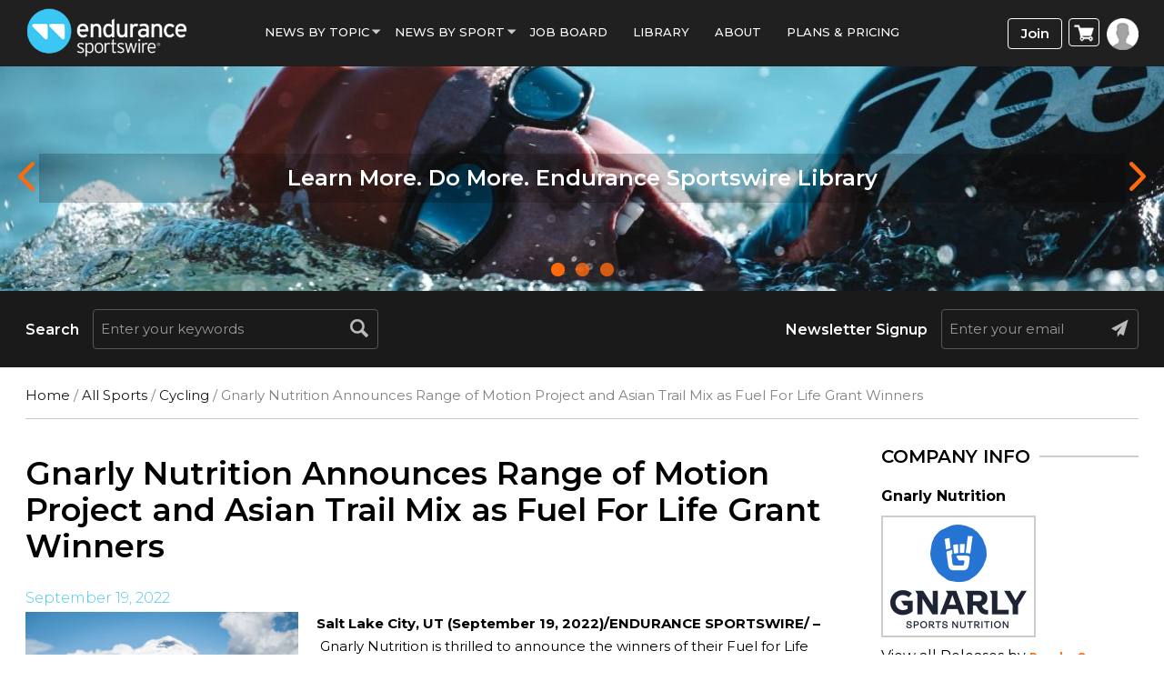

--- FILE ---
content_type: text/css
request_url: https://www.endurancesportswire.com/wp-content/themes/macrospec-esw-child/assets/css/style.css?ver=144421319
body_size: 79769
content:
@import url('https://fonts.googleapis.com/css?family=Montserrat:200,300,400,500,600,700,800,900&display=swap');
@import url('https://cdnjs.cloudflare.com/ajax/libs/font-awesome/4.7.0/css/font-awesome.min.css');

* {
    margin: 0;
    padding: 0;
    transition: all 0.5 ease-in;
    -webkit-transition: all 0.5 ease-in;
    -moz-transition: all 0.5 ease-in;
    -o-transition: all 0.5 ease-in;
    -ms-transition: all 0.5 ease-in;
}

body {
    font-family: 'Montserrat', sans-serif;
    font-weight: 400;
    font-size: 16px;
    color: #000;
    overflow-x: hidden;
}

html,
body {
    margin: 0;
    padding: 0;
    height: 100%;
}

a,
.read-more a:hover {
    color: #1a1a1a;
    text-decoration: none
}

a:hover,
.read-more a {
    color: #ff6a0c;
    text-decoration: none
}

a:focus {
    outline: none;
    color: #ff6a0c;
    text-decoration: none;
    outline: none
}

.wp-pagenavi a:hover,
.wp-pagenavi span.current {
    border-color: #ff6a0c;
    color: #ff6a0c;
}

.wp-pagenavi a,
.wp-pagenavi span {
    padding: 6px;
}


/*h1,h2,h3,h4,h5,h6, p{margin:0; padding:0}*/

img {
    max-width: 100%
}

textarea {
    resize: none
}

@-webkit-keyframes autofill {
    to {
        background: transparent;
    }
}

input:-webkit-autofill,
input:-webkit-autofill:hover,
input:-webkit-autofill:focus,
textarea:-webkit-autofill,
textarea:-webkit-autofill:hover,
textarea:-webkit-autofill:focus,
select:-webkit-autofill,
select:-webkit-autofill:hover,
select:-webkit-autofill:focus {
    -webkit-animation-name: autofill;
    -webkit-animation-fill-mode: both;
}

.searchbox input:-webkit-autofill,
.searchbox input:-webkit-autofill:hover,
.searchbox input:-webkit-autofill:focus,
.searchbox textarea:-webkit-autofill,
.searchbox textarea:-webkit-autofill:hover,
.searchbox textarea:-webkit-autofill:focus,
.searchbox select:-webkit-autofill,
.searchbox select:-webkit-autofill:hover,
.searchbox select:-webkit-autofill:focus {
    -webkit-text-fill-color: #bbbbbb !important;
}

.main-wrap {
    width: 100%;
    min-height: 100%;
    position: relative;
    padding-bottom: 120px;
}

.mt-30 {
    margin-top: 30px !important
}

.mt-60 {
    margin-top: 60px !important
}

.btn {
    display: inline-block;
    font-size: 18px;
    font-weight: 600;
    padding: 18px 50px;
    margin: 46px 0 0;
    text-transform: uppercase;
    border-radius: 6px;
    box-shadow: rgba(0, 0, 0, .2) 3px 3px 8px;
}

.sub-press-btn {
    display: inline-block;
    padding: 9px 18px;
    text-transform: uppercase;
    border-radius: 6px;
    box-shadow: rgba(0, 0, 0, .2) 3px 3px 8px;
    margin: 10px 0;
}

.orange-btn {
    background: #ff6a0c;
    color: #fff
}

.orange-btn:hover,
.orange-btn:focus {
    background: #f05f04;
    color: #fff
}

.blue-btn {
    background: #39c7f4;
    color: #fff
}

.blue-btn:hover,
.blue-btn:focus {
    background: #24b2df;
    color: #fff
}

.section-padding {
    padding: 76px 0;
}

.p_top8 {
    padding-top: 8px;
}

header {
    background: #202020;
    padding: 6px 0 7px
}

header a.logo {}

header a.logo img {
    max-width: 200px
}

header .navbar {
    background-color: transparent;
    border-color: transparent;
    margin-bottom: 0;
    min-height: 0;
    text-align: center
}

header .navbar-nav {
    float: none;
    margin: 20px 0 0
}

header .navbar-nav>li {
    float: none;
    display: inline-block;
    cursor: pointer
}

header .navbar-default .navbar-nav>li>a {
    margin: 0 18px 0;
    padding: 0;
    font-size: 15px;
    font-weight: 500;
    color: #fff;
    text-transform: uppercase
}

header .navbar-default .navbar-nav>li>a:hover,
header .navbar-default .navbar-nav>li>a:focus {
    color: #ff6a0c
}

header .navbar-nav>li>a.active {
    color: #ff6a0c;
    border-bottom: #ff6a0c 1px solid
}

.nav .open>a,
.nav .open>a:focus,
.nav .open>a:hover {
    border-color: #ff6a0c
}

#mySidenav {
    display: none
}

.navbar-default .navbar-nav .open .dropdown-menu>li>a:focus,
.navbar-default .navbar-nav .open .dropdown-menu>li>a:hover {
    color: #ff6a0c
}

header .navbar-default .navbar-nav>.open>a,
header .navbar-default .navbar-nav>.open>a:focus,
header .navbar-default .navbar-nav>.open>a:hover {
    color: #ff6a0c;
    background-color: transparent
}

header .dropdown-menu {
    background-color: #202020;
    padding-top: 24px;
    border: 0;
    box-shadow: none
}

header .dropdown-menu>li>a {
    color: #fff;
    padding-top: 5px;
    padding-bottom: 5px;
    text-transform: uppercase
}

header .dropdown-menu>li>a:focus,
.dropdown-menu>li>a:hover {
    color: #ff6a0c;
    background-color: transparent
}

.navbar-default .navbar-toggle .icon-bar {
    background-color: #fff;
}

.navbar-toggle .icon-bar {
    height: 4px;
}

.page-template-products-template .productList .productbox .pic {
    height: auto;
}

header .btn-wrap {
    display: block;
    text-align: right;
    margin-top: 14px
}

header a.join-btn {
    display: inline-block;
    vertical-align: top;
    width: 95px;
    font-size: 15px;
    font-weight: 600;
    color: #fff;
    line-height: normal;
    margin-left: 6px;
    padding: 6px 0 7px !important;
    text-align: center;
    border: #ffffff 1px solid;
    border-radius: 4px
}

header a.join-btn.active,
header a.join-btn:hover,
header a.join-btn:focus {
    background: #fff !important;
    color: #5b6979 !important
}

header a.login-btn {
    display: inline-block;
    vertical-align: top;
    margin-left: 4px;
}

header a.login-btn span {
    display: none
}

header a.login-btn img {
    height: 35px
}

header .profile-icon {
    width: 42px;
    height: 42px;
    float: right
}

header .profile-icon {}

header .profile-icon .dropdown-menu {
    right: 0;
    left: auto;
    margin-top: 13px;
    background: #fff;
    padding-top: 10px;
    padding-bottom: 10px;
    box-shadow: rgba(0, 0, 0, .3) 2px 2px 15px
}

header .profile-icon .dropdown-menu:after {
    content: '';
    position: absolute;
    right: 26px;
    bottom: 100%;
    width: 0;
    height: 0;
    border-bottom: 10px solid #FFFFFF;
    border-top: 10px solid transparent;
    border-left: 10px solid transparent;
    border-right: 10px solid transparent
}

header .profile-icon .dropdown-menu>li>a {
    color: #5b6979;
    padding-top: 5px;
    padding-bottom: 5px;
    font-weight: 600;
    text-transform: none
}

header .profile-icon .dropdown-menu>li>a:hover,
header .profile-icon .dropdown-menu>li>a:focus {
    color: #38467e
}

.banner-wrap {
    width: 100%;
    display: block
}

.banner-wrap .banner-slider {
    width: 50%;
    height: 100%;
    display: inline-block;
    vertical-align: middle
}

label.error {
    width: 100%;
    display: block;
    font-size: 13px;
    font-weight: 500;
    color: #ffbe00;
}

.sub-heading .success {
    border: 2px solid #4AC8F4;
    display: block;
    padding: 10px 10px 10px 35px;
    text-align: left;
    color: #7AD045;
    border-radius: 5px;
    font-size: 14px;
    position: relative;
}

.sub-heading .success .fa {
    padding-right: 8px;
    position: absolute;
    left: 15px;
    top: 12px;
}

.sub-heading .warning {
    border: 2px solid #4AC8F4;
    display: block;
    padding: 10px 10px 10px 35px;
    text-align: left;
    color: #ff6a0c;
    border-radius: 5px;
    font-size: 14px;
    position: relative;
}

.sub-heading .warning .fa {
    padding-right: 8px;
    position: absolute;
    left: 15px;
    top: 12px;
}

.inner-contentwrap h1 {
    font-size: 35px;
    line-height: 40px;
}

.inner-contentwrap h1 span {
    color: #f05f04;
}

.inner-contentwrap h3 span {
    color: #888;
    text-decoration: underline
}

.next.button a {
    color: #ed5e04 !important;
}

.next.button a:hover {
    color: #bf4d05 !important;
}

.search-listing {
    padding: 10px 20px;
    margin-bottom: 15px;
    transition: .2s ease-in;
    border-width: 1px 1px 1px 3px;
    border-color: #f1f1f1;
    border-style: solid;
}

.search-listing:hover {
    box-shadow: 0 2px 5px rgba(0, 0, 0, 0.2);
    border-left-width: 3px;
    border-left-color: #4ac8f4;
}

.job-searchpanel .search_jobs.grey_searchbox {
    margin: 0;
    padding: 30px;
}

.chosen-container-multi .chosen-choices li.search-field .default {
    color: #999 !important;
    font-size: 14px !important;
}

#tab-description ul.submit-press-list li {
    list-style-type: none;
    padding: 0 !important;
    margin: 0;
}

.job-searchpanel .chosen-container-multi .chosen-choices {
    border: none;
    min-height: 45px !important;
    box-shadow: none;
    border-radius: 3px;
    background-image: inherit !important;
    /*padding: 10px;*/
    position: relative;
    top: -5px;
}

.job-searchpanel .job_types li {
    list-style-type: none;
    font-weight: 300;
    border: none;
    padding: 13px 25px 0 0;
}

.job-searchpanel .job_types {
    background: #fff;
}

.job-searchpanel .job_types label {
    font-weight: 300;
}

.navigation {
    margin-top: 10px;
    padding-top: 10px;
}

.banner-wrap .banner-slider .owl-carousel .owl-dots {
    display: block;
    width: 100%;
    margin: 0 auto;
    text-align: center;
    position: relative;
    bottom: 60px;
    visibility: hidden
}

.banner-wrap .banner-slider .owl-carousel .owl-dots .owl-dot {
    width: 15px;
    height: 15px;
    display: inline-block;
    vertical-align: middle;
    background: rgba(255, 255, 255, .7);
    border-radius: 100%;
    margin: 0 8px
}

.banner-wrap .banner-slider .owl-carousel .owl-dots .owl-dot.active {
    width: 18px;
    height: 18px;
    border: #000 3px solid
}

.banner-wrap .banner-txt {
    width: 49%;
    height: 100%;
    display: inline-block;
    vertical-align: middle;
    padding: 0 14% 0 6%;
    color: #000;
}

.banner-wrap .banner-txt .content {
    /*width:100%; height:100%; display:flex; align-items:center; flex-flow:coloum-wrap*/
}

.banner-wrap .banner-txt .main-heading,
h1 {
    font-size: 60px;
    font-weight: 600;
    line-height: 67px
}

.banner-wrap .banner-txt .sub-heading {
    font-size: 18px;
    font-weight: 300;
    line-height: 24px;
    margin-top: 15px;
    margin-bottom: 15px
}

.banner-wrap .banner-txt .txt {
    margin-bottom: 20px
}

.banner-wrap .banner-txt .txt h2 {
    font-size: 18px;
    font-weight: 600;
    line-height: 28px;
    margin: 0
}

.banner-wrap .banner-txt .txt h3 {
    font-size: 18px;
    font-weight: 600;
    line-height: 28px;
    margin: 0
}

.banner-wrap .banner-txt .txt p {
    font-size: 18px;
    font-weight: 300;
    line-height: 28px;
    margin-top: 0
}

.banner-wrap .formwrap {
    width: 100%;
    float: left;
    border: #ff6a0c 2px solid;
    border-radius: 4px;
    overflow: hidden;
    margin: 8px 0 0
}

.banner-wrap .formwrap .form-control {
    width: 65%;
    float: left;
    background: none;
    border: 0;
    box-shadow: none;
    padding: 9px 0 0 12px;
    font-size: 15px;
    font-weight: 300;
    color: #343434
}

.banner-wrap .formwrap .submit-btn {
    width: 35%;
    float: right;
    background: #ff6a0c;
    border: 0;
    color: #fff;
    font-size: 15px;
    font-weight: 500;
    text-transform: uppercase;
    padding: 12px 0
}

.banner-wrap .banner-txt .newlettertxt {
    float: left;
    font-size: 18px;
    font-weight: 300;
    line-height: 28px;
    margin-top: 18px
}

.banner-wrap .banner-txt .newlettertxt a {
    display: block;
    color: #ff6a0c;
    text-decoration: underline
}

.community-wrap {
    background: #f5f5f5;
    padding: 76px 0 90px;
    margin-top: -20px;
    text-align: center
}

.community-wrap .section-title,
h2 {
    font-size: 35px;
    font-weight: 600;
    line-height: 41px;
    margin-bottom: 15px
}

.community-wrap h3,
h3 {
    margin-bottom: 20px;
    margin-top: 0;
}

.community-wrap .comm-listbox {
    text-align: center;
    padding: 0 0 15px;
    overflow: hidden;
    box-shadow: rgba(0, 0, 0, .2) 1px 2px 10px;
    border-radius: 6px
}

.community-wrap .comm-listbox .pic {
    width: 100%;
    height: 219px;
    overflow: hidden;
    position: relative
}

.community-wrap .comm-listbox .pic img {
    width: 100%;
}

.community-wrap .comm-listbox .info {
    padding: 17px 15px 0
}

.community-wrap .comm-listbox .info .heading {
    font-size: 24px;
    font-weight: 500;
    color: #ff6a0c;
    margin-bottom: 7px;
    margin-top: 0
}

.community-wrap .comm-listbox .info .heading a {
    color: #ff6a0c
}

.community-wrap .comm-listbox .info .heading a:hover {
    color: #f05f04
}

.community-wrap .comm-listbox .info .txt {
    font-size: 17px;
    font-weight: 300;
    line-height: 22px
}

.testimonial-wrap {
    text-align: center;
}

.testimonial-wrap h2 {
    position: relative;
    padding-bottom: 30px;
}

.testimonial-wrap h2::before {
    content: "";
    background: url(../images/quotation.png) no-repeat 0 0;
    height: 64px;
    width: 64px;
    position: absolute;
    top: 55px;
    left: 50%;
    transform: translateX(-50%);
}

.job-searchpanel .job_types label.full-time {
    padding: 0 9px;
}

.job-searchpanel .job_types label.part-time {
    padding: 0 9px;
    color: #fff;
}

p.no_job_listings_found {
    padding: 12px;
    margin: 0 !important;
    border-bottom: 1px solid #ccc;
    color: #ff6a0c;
    font-weight: 500;
}

.prod-show .price-option-list {
    margin: 0 0 15px !important;
}

.error .text-center {
    /* height: 600px;*/
}

.logo .company_logo {
    width: 100%;
}

.coupon input.input-text {
    width: auto !important;
}

.testimonial-wrap p {
    font-size: 22px;
    font-weight: 300;
    font-style: italic;
    font-family: "Times New Roman", serif;
    padding-bottom: 30px;
    margin-bottom: 30px;
    position: relative;
    word-break: keep-all
}

.testimonial-wrap p:after {
    background: #ccc;
    content: "";
    height: 2px;
    width: 100px;
    position: absolute;
    bottom: 0;
    left: 50%;
    transform: translateX(-50%)
}

.testimonial-wrap span {
    display: block
}

.testimonial-wrap .client-name {
    text-transform: uppercase;
}

.testimonial-wrap .designation {
    font-weight: 300;
}

.testimonial-wrap .owl-carousel .owl-dots {
    display: block;
    width: 100%;
    margin: 0 auto;
    text-align: center;
    position: relative;
    bottom: 0px
}

.testimonial-wrap .owl-carousel .owl-dots .owl-dot {
    width: 15px;
    height: 15px;
    display: inline-block;
    vertical-align: middle;
    background: rgba(0, 0, 0, .4);
    border-radius: 100%;
    margin: 0 8px
}

.testimonial-wrap .owl-carousel .owl-dots .owl-dot.active {
    background: #ff6a0c;
}

.social-icon {
    width: 100%;
    float: left;
    margin: 28px 0 0
}

.social-icon ul {
    margin: 10px 0 0;
    padding: 0;
    list-style-type: none;
    text-align: left
}

.social-icon ul li {
    display: inline-block;
    margin-right: 5px
}

.social-icon ul li img:hover {
    opacity: .8
}

.type-product .social-icon ul li {
    display: inline-block;
    margin-right: 5px;
    padding-top: 0px !important;
    padding-left: 0px !important;
}

footer {
    background: #202020;
    padding: 18px 0 26px;
    position: absolute;
    left: 0;
    right: 0;
    bottom: 0;
}

footer .ft-logo {
    display: inline-block;
    text-align: left;
    margin: 5px 0 0
}

footer .ft-logo {
    width: 200px
}

footer .copyright {
    font-size: 15px;
    font-weight: 300;
    color: #fff;
    text-align: left;
    margin: 8px 0 0;
    text-align: center
}

footer ul.menu {
    text-align: center;
    padding: 0;
    margin: 13px 0 0
}

footer ul.menu li {
    display: inline-block;
    font-size: 20px;
    margin: 0 8px
}

footer ul.menu li a {
    color: #fff
}

footer ul.menu li a:hover {
    color: #ff6a0c
}

footer .social-icon {
    text-align: right
}

footer .social-icon ul {
    margin: 0
}

footer .social-icon ul li {
    margin-left: 7px;
    margin-right: 0
}

header .dropdown-menu.profile-sub {
    right: 0;
    left: inherit
}


/* --------------------- inner pages ------------------------*/

.full-bannerSlider {
    width: 100%;
    position: relative;
    text-align: center;
}

.full-bannerSlider .owl-carousel .item img,
.full-bannerSlider .item img {
    /*height:520px; */
    width: 100%
}

.full-bannerSlider .owl-carousel .owl-nav {
    position: absolute;
    left: 0;
    top: 50%;
    right: 0;
    transform: translateY(-50%);
    height: 37px;
}

.full-bannerSlider .owl-carousel .owl-nav .owl-prev,
.full-bannerSlider .owl-carousel .owl-nav .owl-next {
    width: 40px;
    height: 37px;
    position: absolute;
    top: 50%;
    transform: translateY(-50%);
}

.full-bannerSlider .owl-carousel .owl-nav .owl-prev {
    left: 20px;
    background: url(../images/banner-prev-arrow.png) left top no-repeat
}

.full-bannerSlider .owl-carousel .owl-nav .owl-next {
    right: 20px;
    background: url(../images/banner-next-arrow.png) right top no-repeat
}

.full-bannerSlider .owl-carousel .owl-dots {
    width: 100%;
    position: absolute;
    left: 0;
    bottom: 10px;
    z-index: 999;
    text-align: center
}

.full-bannerSlider .owl-carousel .owl-dots .owl-dot {
    width: 15px;
    height: 15px;
    border-radius: 100%;
    background: #ff6a0c;
    opacity: 0.8;
    display: inline-block;
    margin: 0 6px
}

.full-bannerSlider .owl-carousel .owl-dots .owl-dot.active {
    opacity: 1
}

.bannerbottom-bar {
    background: #1a1a1a;
    padding: 20px 0
}

.bannerbottom-bar .searchlabel {
    font-size: 16px;
    font-weight: 600;
    color: #fff;
    margin-top: 12px;
    margin-right: 15px;
    float: left
}

.bannerbottom-bar .searchbox,
.result-search .searchbox {
    overflow: hidden;
    border: #565656 1px solid;
    border-radius: 4px;
    height: 44px
}

.bannerbottom-bar .searchbox .form-control,
.result-search .searchbox .form-control {
    width: 77%;
    float: left;
    padding: 20px 8px;
    color: #bbbbbb;
    font-size: 15px;
    background: none;
    border: 0;
    box-shadow: none
}

.result-search .searchbox .form-control {
    color: #333;
}

.bannerbottom-bar .searchbox .form-control:focus {
    border-color: #fff
}

.bannerbottom-bar .searchbox .search-btn,
.result-search .searchbox .search-btn {
    width: 40px;
    height: 40px;
    float: right;
    background: url(../images/search-icon.png) center center no-repeat;
    border: 0;
    cursor: pointer
}

.bannerbottom-bar .searchbox .submit-btn {
    width: 40px;
    height: 40px;
    float: right;
    background: url(../images/email-send-btn.png) center center no-repeat;
    border: 0;
    cursor: pointer
}

.bannerbottom-bar .searchbox .search-btn:hover,
.bannerbottom-bar .searchbox .submit-btn:hover {
    cursor: pointer
}

.mc4wp-response {
    position: absolute;
    bottom: -16px;
    right: 13px;
    color: #fff;
    font-size: 11px;
}

.inner-contentwrap {
    padding: 20px 0 50px 0;
    min-height: 500px !important
}
.job_application.application {
    padding-bottom: 60px;
}
.woocommerce-terms-and-conditions-link {
    color: #a00;
}

.mc4wp-response .mc4wp-alert {
    font-size: 11px;
    background: #1a1a1a;
    padding: 10px;
    font-weight: 900;
    border-top: 1px solid #565656;
}

.mc4wp-response {
    bottom: -52px;
}

.calender::after {
    content: "\f073";
    position: absolute;
    right: 36px;
    top: 40px;
    color: #2f2f2f;
    font-family: 'FontAwesome';
}

.showcased-tag {
    position: absolute;
    right: -20px;
    border-radius: 0;
    padding: 4px 10px;
    top: -11px;
    background: #FF6A0C;
    color: #fff;
    font-size: 11px;
    font-weight: bold;
    text-transform: uppercase;
    box-shadow: -4px 4px 1px #11111175;
}

.news-gallery .news-box .desc {
    position: relative;
}

div#product-box li {
    width: 100%;
}

.pr_featured_image {
    float: left;
    width: auto;
    height: auto;
    max-width: 216px !important;
    max-height: 216px;
    margin: 5px 20px 20px 0;
}

span.podcast_dl a {
    color: #f96a0c;
}

span.podcast_dl {
    display: block;
}

.woocommerce-thankyou-order-received {
    padding: 15px;
    margin-bottom: 31px;
}

.profile-img img {
    border: 2px solid #eae9e9;
    padding: 8px;
}

.profile-img {
    padding: 0 0 25px;
}


/*@media only screen and (min-width:1400px){
  .inner-contentwrap{min-height: inherit!important;}
}*/

.company-logo {
    padding: 8px;
    border: 2px solid #ccc;
    margin-bottom: 10px;
}

.author-link a {
    border: none;
    font-size: 12px;
    font-weight: bold;
    border-radius: 4px;
    color: #ff6a0c;
}

a.btn-sm.sub-press-btn {
    background-color: #f96a0c;
    color: #fff;
}

.chosen-container-single .chosen-single {
    position: relative;
    display: block;
    overflow: hidden;
    padding: 9px 0 0 8px;
    height: 52px;
    border: 4px solid #cfe7ee;
    border-radius: 5px;
    background-color: #fff;
    box-shadow: none;
    color: #444;
    text-decoration: none;
    white-space: nowrap;
    line-height: 24px;
}
.product-details-wrap .summary.entry-summary {
    padding-left: 0 !important;
    display: inline-block;
    width: 65% !important;
    margin-left: 5% !important;
}
@media screen and (min-height: 900px) {
    .inner-contentwrap {
        min-height: inherit !important;
    }
   
}
@media screen and (max-width: 991px) {
    .product-details-wrap .woo-product-gallery-slider.woocommerce-product-gallery.images {
        width: 100% !important;
    }
    .product-details-wrap .summary.entry-summary {
        display: inline-block;
        width: 100% !important;
    }
    .woocommerce .product-details-wrap form.cart button {
     
        width: auto !important;
        margin: 0 !important;
    }
    .product-details-wrap .woocommerce-tabs.wc-tabs-wrapper {
        border-top: 1px solid #ddd;
        margin-top: 30px;
    }
}
.breadcrumb {
    font-size: 15px;
    color: #828282;
    padding: 0 0 15px;
    list-style: none;
    background-color: transparent;
    border-radius: 0;
    border-bottom: #ccc 1px solid
}

.breadcrumb li,
.breadcrumb a {
    font-size: 15px
}

.catgory-slider {
    width: 100%;
    float: left;
    padding: 25px 0;
    position: relative
}

.catgory-slider .heading {
    /*font-size: 28px;
    font-weight: 600;
    color: #000;*/
    margin: 0 0 22px
}

.catgory-slider .item {
    margin-right: 20px
}

.catgory-slider .cat_box {
    width: 100%;
    float: left;
    margin-right: 27px
}

.catgory-slider .cat_box .pic {
    width: 100%;
    height: 165px;
    float: left
}

.catgory-slider .cat_box .pic img {
    width: 100%;
    height: 100%
}

.catgory-slider .cat_box .title {
    width: 100%;
    float: left;
    background: #ff6a0c;
    font-size: 16px;
    font-weight: 600;
    color: #fff;
    text-align: center;
    text-transform: uppercase;
    padding: 15px 0
}

.catgory-slider .cat_box .title a {
    color: #fff
}

.catgory-slider .owl-carousel .owl-nav {
    width: 100%;
    position: absolute;
    left: 0;
    top: 45%
}

.catgory-slider .owl-carousel .owl-nav .owl-prev {
    width: 20px;
    height: 40px;
    position: absolute;
    left: -21px;
    top: 0;
    background: url(../images/banner-prev-arrow.png) left top no-repeat;
    background-size: 12px
}

.catgory-slider .owl-carousel .owl-nav .owl-next {
    width: 20px;
    height: 40px;
    position: absolute;
    right: -10px;
    top: 0;
    background: url(../images/banner-next-arrow.png) left top no-repeat;
    background-size: 12px
}

.catgory-slider .item:nth-child(1n+3) .title {
    background: #ff6a0c;
}

.catgory-slider .item:nth-child(2) .catgory-slider .cat_box .title {
    background: #000
}

.news-gallery {
    width: 100%;
    float: left;
    padding: 0;
}

.news-gallery .news-box {
    display: flex;
    align-items: center;
    box-shadow: rgba(0, 0, 0, .8) 1px 0 2px;
    border: #e9e9e9 1px solid;
    padding: 15px;
}

.news-gallery .news-box .newspic {
    width: 190px;
    float: left;
    margin-right: 12px;
    overflow: hidden
}

.news-gallery .news-box .desc {
    /*overflow:hidden; text-align:left;*/
}

.news-gallery .news-box .desc .date {
    font-size: 13px;
}

.news-gallery .news-box .desc,
.txt-content h6.date {
    color: #4dc7ee;
    font-weight: 300;
    text-decoration: none;
}

.news-gallery .news-box .desc .title {
    font-size: 16px;
    font-weight: 600;
    color: #1a1a1a;
    line-height: 20px;
    margin: 6px 6px 7px 0
}


/*.news-gallery .news-box .desc .txt{margin:6px 12px 7px 0}*/


/*.news-box .desc p, .news-box .desc .txt{color:#535252; padding-bottom:15px}*/

.news-box .desc .news-tag {
    float: left;
    background-color: #3ebbe5;
    color: #fff;
    font-size: 13px;
    font-weight: 500;
    padding: 3px 10px 5px;
    margin: 0 5px 5px 0;
    border-radius: 4px
}

.triathlon-tag {
    background: #ff6a0c !important
}

.cycling-tag {
    background: #7AD045 !important
}

.running-tag {
    background: #4AC8F4 !important
}

.product-tag {
    background: #38467E !important
}


/*.news-gallery .splitter{margin-bottom:60px; float:left; width:100%}
.news-gallery .splitter ul{list-style-type:none; width:100%; float:left }
.news-gallery .splitter ul li{background:#333; font-size:15px; font-weight:500; color:#fff; padding:8px 15px; margin:0 15px 0 0; list-style-type:none; float:left}*/

.alert-warning {
    color: #ff6a0c;
    background-color: #fcf8e3;
    border-color: #ff6a0c;
}

.splitter {
    list-style: none outside none;
    margin: 0;
    padding: 20px 0;
}

.splitter ul {
    list-style: none outside none;
    margin: 0;
    padding: 0;
}

.splitter ul li {
    display: inline-table;
    font-size: 2em;
    list-style: none outside none;
    margin: 0 10px 0 0;
}

.splitter ul li a {
    background: #fff;
    color: #000;
    display: block;
    font-size: 15px;
    font-weight: 500px;
    outline: medium none;
    padding: 7px 17px;
    text-decoration: none;
    text-transform: uppercase;
    border-radius: 6px;
    border: #000 2px solid;
    transition-duration: 500ms;
}

.splitter ul li a:hover {
    color: #333;
    opacity: 1;
    border-color: #ff6a0c;
    text-decoration: none;
    transition-duration: 500ms;
}

.splitter ul li.selected-0 a,
.splitter ul li.selected-1 a,
.splitter ul li.selected-2 a,
.splitter ul li.selected-3 a,
.splitter ul li.selected-4 a {
    color: #000;
    /*background:#000;*/
    opacity: 1;
    text-decoration: none;
    border-color: #ff6a0c;
    transition-duration: 500ms;
}

.image-grid li {
    display: inline-table;
    height: auto;
    margin: 0 20px 20px 0;
    overflow: hidden;
    width: 47%;
    transition: all .5s ease-out;
}

.image-grid li:hover {
    box-shadow: 0 5px 5px rgba(0, 0, 0, 0.4)
}

a.submitnews_btn {
    width: 100%;
    float: left;
    background: #fff;
    font-size: 15px;
    font-weight: 700;
    color: #ff6a0c;
    border: #ff6a0c 2px solid;
    text-align: center;
    padding: 11px 0;
    margin: 30px 0 0 0;
    border-radius: 6px;
}

a.submitnews_btn:hover {
    color: #fff;
    background: #ed5e04
}

.news-box {
    /*font-family:Georgia, serif*/
}

.news-gallery2 {
    width: 100%;
    float: none;
    padding: 0;
}

.news-gallery2 .image-grid li {
    width: 100%;
    margin: 0 0 20px
}

.news-gallery2 .news-box .newspic {
    /*margin:0; float:none*/
}

.news-gallery .news-box .desc {
    /*overflow:auto;margin-left:20px; margin-bottom:20px */
    width: 100%
}

.news-gallery .news-box .desc img {
    max-width: 210px;
    float: left;
    margin: 0 14px 5px 0
}

.news-gallery2 .news-box .desc .date {
    font-size: 17px
}

.news-gallery2 .news-box .desc .title {
    font-size: 20px
}


/*.news-gallery2 .news-box .desc .txt{margin-bottom:12px}*/

.news-gallery2 .news-box .newspic {
    width: 210px
}

.news-gallery2 .news-gallery .news-box {
    display: flex;
    float: none
}

.news-gallery2 .news-box .desc .news-tag {
    font-family: 'Montserrat', sans-serif
}

.editors-news {
    width: 100%;
    float: left;
    margin: 30px 0 30px 0;
}

.editors-news .news-box {
    width: 100%;
    float: left;
    padding: 0 0 8px;
    margin: 0 0 18px;
    border-bottom: #e9e9e9 1px solid;
}

.editors-news .news-box .newspic {
    width: 120px;
    float: left;
    margin: 5px 12px 0 0;
}

.editors-news .news-box .newspic img {
    width: 100%
}

.editors-news .news-box .desc {
    overflow: hidden;
    text-align: left;
}

.editors-news .news-box .desc .date {
    color: #4dc7ee;
    font-size: 12px;
    font-weight: 300;
    margin: 6px 0 0 0
}

.editors-news .news-box .desc .title {
    font-size: 14px;
    font-weight: bold;
    color: #1a1a1a;
    line-height: 20px;
    margin: 6px 0 4px 0
}

.editors-news .news-box .desc .title a {
    color: #1a1a1a
}

.editors-news .news-box .desc .txt {
    font-size: 12px;
    line-height: 19px;
}


/*.editors-news .news-box .desc .news-tag{float:left; background-color:#3ebbe5; color:#fff; font-size:13px; font-weight:500; padding:3px 10px 5px; margin:0 5px 14px 0; border-radius:4px}*/

.editors-news .news-box:last-child {
    margin-bottom: 0
}

.right-adpic {
    width: 100%;
    float: left;
    margin-top: 18px
}

.right-adpic img {
    max-width: 100%
}

.sidebar .heading {
    width: 100%;
    display: flex;
    margin: 0 0 12px
}

.sidebar .heading h6 {
    font-size: 20px;
    font-weight: 600;
    color: #000;
    margin-right: 10px
}

.sidebar .heading .line {
    width: auto;
    height: 2px;
    background: #ccc;
    flex-grow: 2;
    margin-top: 20px
}

.affix {
    top: 73px;
    width: 100%;
    z-index: 9999999;
}

._error {
    z-index: 9 !important
}

.sticky {
    position: fixed;
    top: 0;
    width: 100%;
    z-index: 99999999;
}


/*.sticky + .content {
  padding-top: 102px;
}*/

.stickysearch {
    position: fixed;
    top: 73px;
    width: 100%;
    z-index: 9999999;
}

.pageheading {
    /*width:100%; float:left; font-size:35px; font-weight:600; color:#000; margin:25px 0 22px; line-height:36px*/
}

.pageheading span {
    display: block;
    font-size: 18px;
    line-height: 30px
}

.page-Subheading {
    font-size: 22px;
    font-weight: 600;
    color: #000;
    margin: 0 0 22px
}

.panel.price {
    margin-top: 20px
}

.news-box .desc p,
.news-box .desc .txt,
.txt-content {
    font-size: 15px;
    font-weight: 300;
    color: #000;
    line-height: 25px;
    margin: 6px 12px 12px 0
}

h2.site-description,
.entry-title {
    font-family: 'Montserrat', sans-serif !important;
}

.variations label {
    color: #333;
    font-size: 16px;
}

.woocommerce div.product {
    /* margin-top: 30px;*/
}

.wc-tabs {
    display: none;
}

.product_meta {
    display: none;
}

.product .woocommerce-product-gallery__trigger {
    display: none;
    opacity: 0;
}

.woocommerce #content div.product div.images,
.woocommerce div.product div.images,
.woocommerce-page #content div.product div.images,
.woocommerce-page div.product div.images {
    width: 28%;
}

.txt-content .woocommerce-error {
    border-top-color: #b81c23;
    margin: 0 !important;
    padding: 1em 2em 1em 3.5em !important;
}

.woocommerce #content div.product div.summary,
.woocommerce div.product div.summary,
.woocommerce-page #content div.product div.summary,
.woocommerce-page div.product div.summary {
    width: 71%;
    margin: 0;
    padding-left: 10px;
    padding-top: 10px;
}

.woocommerce div.product form.cart .variations select {
    padding: 5px 0;
}

.woocommerce ul.products li.product .woocommerce-loop-category__title,
.woocommerce ul.products li.product .woocommerce-loop-product__title,
.woocommerce ul.products li.product h3 {
    line-height: 18px
}

.woocommerce a.button,
.woocommerce button.button,
.woocommerce input.button,
.woocommerce #respond input#submit {
    color: #fff !important;
    background-color: #ff6a0c !important;
    margin: 0 2px;
}

.woocommerce a.button:hover,
.woocommerce button.button:hover,
.woocommerce input.button:hover,
.woocommerce #respond input#submit:hover {
    background-color: #3ebbe5 !important;
    color: #fff !important;
}

#add_payment_method table.cart img,
.woocommerce-cart table.cart img,
.woocommerce-checkout table.cart img {
    width: 74px;
}

.woocommerce-checkout #account_username_field,
.woocommerce-checkout #account_password_field {
    top: 0 !important;
}

ul.submit_company_logos {
    list-style-type: none;
    text-align: center;
}

ul.submit_company_logos li {
    display: inline-block;
    border: 1px solid #e8e8e8;
    padding: 25px;
    position: relative;
    margin: 15px;
}

ul.submit_company_logos li input {
    position: absolute;
    left: 13px;
    top: 8px;
}

.q_call_to_action {
    text-align: center;
    color: black;
}

.q_call_to_action h3,
.q_call_to_action a {
    text-align: center;
    color: #ff6a0c;
}

.q_call_to_action i {
    font-size: 15px;
    border: 1px solid #000;
    border-radius: 50%;
}
/*
*
*/
.product-details-wrap form.cart {
    display: flex;
    align-items: center;
    flex-wrap: wrap;
}
.product-details-wrap form.cart input {
    width: 65px;
    height: 38px;
    padding: 8px;
    text-align: center;
    margin: 10px 12px;
    border: 1px solid #ccc;
}
.product-details-wrap form.cart button {
    border: none;
    padding: 7px 15px;
    font-weight: 500;
    border-radius: 4px;
}
.product-details-wrap .button {
    display: inline-block;
    padding: 6px 15px;
    margin: 0 7px !important;
    border-radius: 4px;
}

.product-details-wrap .woo-product-gallery-slider.woocommerce-product-gallery.images {
    display: inline-block;
    vertical-align: top;
}
.product-details-wrap .woocommerce-tabs.wc-tabs-wrapper {
    border-top: 1px solid #ddd;
    margin-top: 40px;
}
.product-details-wrap .up-sells ul li {
    width: 29%;
    margin: 0 20px 10px 0;
    background: #efefef;
    padding: 15px;
    list-style-type: none;
}
.product-details-wrap .up-sells ul {
    display: flex;
    flex-wrap: wrap;
    margin:0;
}
.product-details-wrap .up-sells ul li h2 {
    font-size: 22px;
    line-height: 26px !important;
}
.single-product .pswp {
    display: none;
}

@media screen and (-webkit-min-device-pixel-ratio:0) {

    .news-box .desc p,
    .news-box .desc .txt,
    .txt-content {
        font-weight: 400;
    }
}

.txt-content p {
    margin-bottom: 11px
}

.txt-content p a {
    color: #20b3df
}

.txt-content p a:hover {
    color: #14a2cd
}
.txt-content .job_description ul{
    display: block;
    margin-block-start: 1em;
    margin-block-end: 1em;
    margin-inline-start: 0px;
    margin-inline-end: 0px;
    padding-inline-start: 40px;
}
.txt-content .job_description ul li{
    margin-bottom: 0;
}
.txt-content ul,
.txt-content ol {
    margin: 0 0 0 20px;
    padding: 0;
   
}

.txt-content ul li,
.txt-content ol li {
    margin-bottom: 15px;
}

.txt-content ul li {
    list-style-type: disc;
}

.txt-content ul li ul {
    margin-left: 30px;
    margin-top: 15px;
    list-style-type: decimal
}

.txt-content h4 {
    font-size: 18px;
    font-weight: 700;
    color: #000;
    margin: 0 0 22px;
    line-height: 27px
}

.txt-content h5 {
    font-size: 16px;
    font-weight: 700;
    color: #000;
    margin: 24px 0 3px;
    line-height: 25px
}

.txt-content h6 {
    font-size: 16px;
    font-weight: 600;
    color: #000;
    text-decoration: underline;
    margin: 24px 0 3px;
    line-height: 25px
}

.follow-us {
    width: 100%;
    float: left;
    background: #efefef;
    margin: 25px 0;
    padding: 12px 18px;
    border-radius: 4px
}

.follow-us .title {
    float: left;
    font-size: 18px;
    font-weight: 600;
    margin-top: 4px;
    margin-right: 26px
}

.follow-us .social-icon {
    width: 36px;
    float: left;
    margin: 0 8px 0 0
}

.follow-us .social-icon img {
    width: 100%
}

.newspic {
    width: 300px;
    float: left;
    margin: 0 20px 20px 0
}

.newspic img {
    width: 100%
}

.news-end {
    width: 100%;
    float: left;
    text-align: center;
    position: relative;
    margin: 0 0 30px
}

.news-end span {
    background: #fff;
    padding: 0 12px;
    position: relative;
    z-index: 4;
    font-size: 20px
}

.news-end:after {
    width: 100%;
    height: 1px;
    position: absolute;
    left: 0;
    top: 12px;
    z-index: 2;
    content: "";
    background: #202020
}

.newsAddressbox {
    float: left;
    font-size: 15px;
    font-weight: 300;
    color: #1a1a1a;
    /*background:#efefef;*/
    border: #bdbdbd 2px dotted;
    margin: 0 12px 0 0;
    padding: 20px 20px 9px
}

.newsAddressbox .title {
    font-size: 16px;
    font-weight: 600;
    color: #000
}

.newsAddressbox p {
    font-size: 15px;
    font-weight: 300;
    color: #1a1a1a
}

.wrap2 {
    padding: 30px 0 0
}

.heading {
    font-size: 32px;
    font-weight: 600;
    color: #303030;
    line-height: 40px;
    text-transform: uppercase;
    margin: 0 0 30px
}

.subheading {
    font-size: 22px;
    font-weight: 600;
    color: #484848;
    line-height: 40px;
    margin: 0
}

.wrap2 p {
    font-size: 18px;
    font-weight: 300;
    color: #484848;
    line-height: 27px;
    margin-bottom: 28px
}

.wrap2 .cofounder-txt {
    padding: 20px 90px 0
}

.wrap2 .cofounder-txt p {
    font-size: 22px;
    font-weight: 500;
    color: #484848;
    margin: 0 0 22px;
    line-height: 30px
}

.wrap2 .cofounder-txt .name {
    font-size: 22px;
    font-weight: 600;
    color: #ff6a0c
}

.wrap2 .cofounder-txt .name span {
    display: block;
    color: #303030;
    font-size: 14px;
    font-weight: 300;
    line-height: 23px
}

.blue-hghlightbox {
    width: 100%;
    background: #25364c;
    padding: 60px 0;
    margin: 50px 0 50px;
    text-align: center
}

.blue-hghlightbox .detail {}

.blue-hghlightbox .detail .number {
    font-size: 50px;
    font-weight: 600;
    color: #3ac7f4
}

.blue-hghlightbox .detail .txt {
    font-size: 20px;
    font-weight: 300;
    color: #ffffff;
    margin: 10px 0 0
}

.howdoesWork {
    background: #eff2f6;
    padding: 75px 0;
    margin: 50px 0 0;
    text-align: center
}

.howdoesWork .detailbox-holder {
    width: 100%;
    float: left;
    position: relative
}

.howdoesWork .detailbox-holder:after {
    width: 66%;
    height: 1px;
    background: #787878;
    position: absolute;
    left: 240px;
    top: 13px;
    z-index: 1;
    content: ""
}

.howdoesWork .detailbox {
    position: relative;
    z-index: 4
}

.howdoesWork .detailbox .number {
    width: 26px;
    height: 26px;
    display: inline-block;
    background: #1d9ae5;
    color: #fff;
    font-size: 16px;
    font-weight: 600;
    padding: 4px 0;
    border-radius: 100%
}

.howdoesWork .detailbox .icon-pic {
    display: block;
    margin: 32px 0 0
}

.howdoesWork .detailbox .txt {
    display: block;
    font-size: 18px;
    font-weight: 500;
    color: #545454;
    line-height: 24px;
    margin: 27px 70px 0
}

.howdoesWork .click-btn,
.click-btn {
    display: inline-block;
    font-size: 19px;
    font-weight: 500;
    color: #fff;
    padding: 15px 30px;
    margin: 42px 0 0;
    background: #25364c;
    border-radius: 4px
}

.wrap2 .click-btn {
    margin: 0;
}

.howdoesWork .click-btn:hover,
.click-btn:hover {
    background: #202f42;
    color: #fff
}

.brands-logo-wrap {}

.brands-logo-wrap .brandlogo {
    width: 14%;
    display: inline-block;
    vertical-align: middle;
    margin: 0 16px
}


/* --------------------- compare table ---------------------------*/

.comparison {
    max-width: 100%;
    margin: 0 auto;
    font: 13px/1.4 "Helvetica Neue", Helvetica, Arial, sans-serif;
    text-align: center;
    padding: 0;
}

.comparison table {
    width: 100%;
    border-collapse: collapse;
    border-spacing: 0;
    table-layout: fixed;
    border-bottom: 1px solid #93c7d8;
}

.comparison td,
.comparison th {
    border-right: 1px solid #93c7d8;
    empty-cells: show;
    padding: 10px;
    font-size: 15px
}

.compare-heading {
    font-size: 18px;
    font-weight: bold !important;
    border-bottom: 0 !important;
    padding-top: 10px !important;
}

.comparison tbody tr:nth-child(odd) {
    display: none;
}

.comparison .compare-row {
    background: #f2fcff;
}

.comparison .gricon {
    color: #7AD045;
    font-size: 23px
}

.comparison .redicon {
    color: #e83c00;
    font-size: 23px
}

.comparison .tickgreen {
    color: #009E2C;
}

.comparison th {
    font-weight: normal;
    padding: 0;
    border-bottom: 1px solid #93c7d8;
}

.comparison tr td:first-child {
    text-align: left;
    border-left: 1px solid #93c7d8
}

.comparison .qbse,
.comparison .qbo,
.comparison .tl {
    color: #FFF;
    padding: 10px;
    font-size: 18px;
    text-align: center;
    border-right: 1px solid #CCC;
    border-bottom: 0;
}

.comparison .tl2 {
    border-right: 0;
}

.comparison .qbse {
    background: #475975;
    border-top-left-radius: 3px;
    border-left: 0px;
    font-size: 22px;
    text-transform: uppercase;
}

.comparison .qbo {
    background: #f7814d;
    border-top-right-radius: 3px;
    font-size: 22px;
    text-transform: uppercase;
}

.comparison .qde {
    background: #23b5e4;
    border-top-right-radius: 3px;
}

.comparison .price-info {
    padding: 25px 15px 25px 15px;
    text-align: center;
    color: #475975
}

.comparison .price-info.unlimited {
    color: #f7814d
}

.comparison .price-was {
    color: #999;
    text-decoration: line-through;
}

.comparison .price-now,
.comparison .price-now span {
    color: #475975;
    font-size: 17px
}

.comparison .price-now span {
    font-size: 52px;
    font-weight: 600
}

.comparison .price-small {
    font-size: 26px !important;
    position: relative;
    top: -20px;
    left: 2px;
}

.comparison .price-buy {
    background: #ff5406;
    padding: 10px 20px;
    font-size: 12px;
    display: inline-block;
    color: #FFF;
    text-decoration: none;
    border-radius: 3px;
    text-transform: uppercase;
    margin: 5px 0 10px 0;
}

.comparison .price-try {
    font-size: 18px;
    font-weight: 600;
    color: #284571
}

.comparison .price-try a {
    color: #202020;
}

.comparison .price-now span.unlim,
.comparison .price-now.unlim,
.comparison .price-now span.unlim,
.comparison .price-try.unlim {
    color: #f7814d
}


/* ---------------------------- login modal ------------------------------ */

.loader {
    z-index: 999999999 !important;
}

.modal {
    z-index: 99999999 !important;
    text-align: center;
    padding: 0 !important;
}

.modal:before {
    content: '';
    display: inline-block;
    height: 100%;
    vertical-align: middle;
    margin-right: -4px;
}

.modal-dialog {
    display: inline-block;
    text-align: left;
    vertical-align: middle;
}

.modal-dialog.login-modal .modal-body {
    padding: 37px 35px 40px
}

.modal-dialog.login-modal .close {
    font-weight: 300;
    margin-right: 8px;
    margin-top: 9px;
    opacity: 0.8;
    position: relative;
    z-index: 99
}

.login-modal .login-form {}

.login-modal .login-form .form-group {
    width: 100%;
}

.login-modal .login-form .inputbox {
    width: 36%;
    display: inline-block;
    margin-right: 6px
}

.login-modal .login-form .form-control {
    height: 48px;
    font-size: 14px;
    font-weight: 300;
    color: #6d6d6d;
    border: #e0e0e0 1px solid;
    border-radius: 3px;
    box-shadow: none
}

.login-modal .login-form .form-control:focus {
    border-color: #199bb3
}

.login-modal .login-form .submit-btn {
    width: 24%;
    height: 48px;
    background: #26b4ce;
    display: inline-block;
    border-radius: 3px;
    font-size: 15px;
    font-weight: 600;
    color: #fff;
    text-transform: uppercase;
    border: 0
}

.login-modal .login-form .submit-btn:hover {
    background: #199bb3
}

.login-modal .main-heading {
    font-size: 38px;
    font-weight: 600;
    color: #343434;
    text-align: center;
    margin: 0 0 40px
}

.login-modal .main-heading span {
    font-size: 22px;
    font-weight: 400;
    color: #494949;
    display: block
}

.login-modal .form-wrap {
    width: 100%
}

.login-modal .form-wrap .form-group {
    position: relative;
    margin-bottom: 30px !important
}

.show-pass {
    position: absolute;
    right: 0;
    top: 0;
}

.login-modal .form-wrap .form-control {
    height: 40px;
    /* font-size:13px; */
    font-weight: 400;
    color: #787878;
    margin: 26px 0 0;
    border: 0 !important;
    padding: 0 0 26px;
    border-bottom: #c7c7c7 1px solid !important;
    box-shadow: none;
    border-radius: 0
}


/* .login-modal .form-wrap .form-control::placeholder{text-transform:uppercase} */

.login-modal .form-wrap .form-control:focus {
    color: #333;
    border-color: #333
}

.login-modal .txt {
    text-align: center;
    font-size: 14px;
    font-weight: 400;
    color: #a0a0a0;
    padding: 4px 0 0
}

.login-modal .txt a {
    color: #ff6a0c
}

.login-modal .txt a:hover {
    text-decoration: underline
}

.login-modal .register-btn {
    width: 100%;
    background: #49c8f3;
    font-size: 15px;
    font-weight: 600;
    color: #fff;
    text-transform: uppercase;
    text-align: center;
    border: 0;
    border-radius: 5px;
    padding: 13px 0;
    margin: 30px 0 0
}

.login-modal .register-btn:hover {
    background: #32b0db
}

.signup-link-redirect a,
.login-modal .signup-link a {
    width: 100%;
    border: #49c8f3 2px solid;
    border-radius: 5px;
    padding: 11px 0;
    margin: 15px 0 20px;
    font-size: 15px;
    font-weight: 600;
    color: #49c8f3;
    text-transform: uppercase;
    text-align: center;
    display: block
}

.signup-link-redirect a:hover,
.login-modal .signup-link a:hover {
    background: #32b0db;
    border-color: #32b0db;
    color: #fff;
}

.login-modal .titlewrap {
    width: 100%;
    text-align: center;
    display: flex;
    margin: 17px 0
}

.login-modal .titlewrap .title {
    font-size: 16px;
    font-weight: 300;
    color: #343434;
    padding: 0 20px
}

.login-modal .titlewrap .line {
    flex-grow: 2;
    height: 1px;
    background: #282828;
    margin-top: 12px
}

.login-modal .checkbox {
    font-size: 15px;
    font-weight: 500;
    color: #393939;
    margin: 0 0 0 18px
}

.login-modal .checkbox input[type="checkbox"] {
    float: left;
    top: 0 !important
}

.login-modal .lostpassword {
    font-size: 14px;
    font-weight: 500;
    color: #6d6d6d;
    text-align: right
}

.login-modal a.lostpassword {
    font-size: 15px;
    font-weight: 500;
    color: #393939;
    display: block;
    text-align: right
}

.login-modal a.lostpassword:hover {
    color: #3ebbe5
}

.pricingTable-holder {
    width: 100%;
    float: left;
    margin: 50px 0 80px
}

#plans,
#plans ul,
#plans ul li {
    margin: 0;
    padding: 0;
    list-style: none;
}

#pricePlans:after {
    content: '';
    display: table;
    clear: both;
}

#pricePlans {
    zoom: 1;
}

#pricePlans {
    margin: 0 auto;
}

#pricePlans #plans .plan {
    background: #e1e4e6;
    float: left;
    width: 100%;
    text-align: center;
    border-radius: 5px;
    margin: 0 0 20px 0;
    -webkit-box-shadow: 0 1px 3px rgba(0, 0, 0, 0.1);
    box-shadow: 0 1px 3px rgba(0, 0, 0, 0.1);
}

#pricePlans #plans .plan:nth-child(1),
#pricePlans #plans .plan:nth-child(3) {
    margin-top: 20px
}

.planContainer .title h2 {
    font-size: 2.125em;
    font-weight: 300;
    color: #3e4f6a;
    margin: 0;
    padding: .6em 0;
}

.planContainer .title h2.bestPlanTitle {
    background: #F9F9F9;
    background: -webkit-linear-gradient(top, #475975, #364761);
    background: -moz-linear-gradient(top, #475975, #364761);
    background: -o-linear-gradient(top, #475975, #364761);
    background: -ms-linear-gradient(top, #475975, #364761);
    background: linear-gradient(top, #475975, #364761);
    color: #fff;
    border-radius: 5px 5px 0 0;
}

.planContainer .price {
    background: #3e4f6a;
    background: -webkit-linear-gradient(top, #475975, #364761);
    background: -moz-linear-gradient(top, #475975, #364761);
    background: -o-linear-gradient(top, #475975, #364761);
    background: -ms-linear-gradient(top, #475975, #364761);
    background: linear-gradient(top, #475975, #364761);
    padding-top: 6px !important;
    padding-bottom: 16px !important
}

.planContainer .price p {
    color: #fff;
    font-size: 16px;
    font-weight: 700;
    line-height: 30px;
    padding: 14px 0 0;
    margin: 0;
}

.planContainer .price p sup {
    font-size: 20px;
    top: -11px
}

.planContainer .price p span {
    font-size: 46px;
    padding-left: 6px;
    padding-right: 6px;
    display: inline-block;
    vertical-align: top
}

.planContainer .bestPlanPrice {
    background: #ff6a0c;
    padding-top: 6px !important;
    padding-bottom: 16px !important
}

.planContainer .bestPlanPrice p {
    color: #fff;
    font-size: 16px;
    font-weight: 700;
    line-height: 30px;
    padding: 14px 0 0;
    margin: 0;
}

.planContainer .bestPlanPrice p.highlight {
    font-size: 20px
}

.planContainer .bestPlanPrice p sup {
    font-size: 20px;
    top: -11px
}

.planContainer .bestPlanPrice p span {
    font-size: 46px;
    padding-left: 6px;
    padding-right: 6px;
    display: inline-block;
    vertical-align: top
}

.planContainer .options {
    min-height: 440px;
    margin: 2em !important;
}

.planContainer .options li {
    font-weight: 700;
    color: #364762;
    line-height: 20px;
    margin-bottom: 13px !important;
    padding-bottom: 13px !important;
    border-bottom: #c7c7c7 1px solid
}

.planContainer .options li span {
    font-weight: 500;
    color: #000;
}

.planContainer .button a {
    text-transform: uppercase;
    text-decoration: none;
    color: #3e4f6a;
    font-weight: 700;
    letter-spacing: 3px;
    line-height: 45px;
    border: 2px solid #3e4f6a;
    display: inline-block;
    width: 80%;
    border-radius: 4px;
    margin: 1.5em 0 1.8em;
}

.planContainer .button a.bestPlanButton {
    color: #fff;
    background: #ff6a0c;
    border: 2px solid #ff6a0c;
}

.credits {
    text-align: center;
    font-size: 16px;
    font-weight: 600;
    color: #777;
    padding-top: 30px !important
}

.credits a {
    color: #333;
}

.credits a:hover {
    text-decoration: none;
}

#pricePlans {
    margin: 0 auto;
}

#pricePlans #plans .plan {
    width: 17%;
    margin: 0 20px 20px 0;
    background: #e1e4e6;
    -webkit-transition: all .25s;
    -moz-transition: all .25s;
    -ms-transition: all .25s;
    -o-transition: all .25s;
    transition: all .25s;
}

#pricePlans #plans>li:last-child {
    margin-right: 0;
}

#pricePlans #plans .plan:hover {
    -webkit-transform: scale(1.04);
    -moz-transform: scale(1.04);
    -ms-transform: scale(1.04);
    -o-transform: scale(1.04);
    transform: scale(1.04);
}

.planContainer .button a {
    -webkit-transition: all .25s;
    -moz-transition: all .25s;
    -ms-transition: all .25s;
    -o-transition: all .25s;
    transition: all .25s;
}

.planContainer .button a:hover {
    background: #3e4f6a;
    color: #fff;
}

.planContainer .button a.bestPlanButton:hover {
    background: #ff9c70;
    border: 2px solid #ff9c70;
}

.productList {
    padding: 50px 0 0;
    margin: 0;
    border-top: #ececec 2px solid
}

.productList .productbox {}

.productList .productbox .pic {
    width: 100%;
    height: 216px;
    overflow: hidden;
    margin: 0 0 13px
}

.productList .productbox .pic img {
    width: 100%
}

.productList .productname {
    font-size: 15px;
    font-weight: 500;
    color: #333;
    margin: 0 0 3px
}

.productList .productPrice {
    font-size: 18px;
    font-weight: 700;
    color: #ff6a0c
}

.addCart-btn {
    float: left;
    border: #ff6a0c 2px solid;
    color: #333;
    margin: 20px 0 0;
    padding: 5px 10px
}

.addCart-btn:hover {
    background: #ff6a0c;
    border-color: #ff6a0c;
    color: #fff
}

.package-table {
    margin-top: 6px;
    /*border:#ececec 2px solid*/
}

.package-table thead td {
    border-top: 0px !important;
    border-right: 1px solid #fff !important;
    background: #3ac7f4;
    color: #fff;
    font-size: 19px;
    font-weight: 700;
    vertical-align: middle !important
}


/*.package-table tbody tr{border-bottom:#ececec 2px solid}*/

.package-table tbody tr:nth-child(odd) {
    background: #f4fbfd;
}

.package-table tbody td {
    border-top: 0px !important;
    border-right: 1px solid #d5edf4 !important;
    padding-top: 15px !important;
    padding-bottom: 15px !important;
    margin-top: 3px;
    margin-bottom: 3px;
    font-weight: 500;
    vertical-align: middle !important
}

.package-table tbody tr:nth-child(even) {
    background: #e6f1f4;
}

.package-table tbody td i {
    font-family: FontAwesome;
    font-size: 19px;
    color: #ff6a0c;
    line-height: 10px
}

.package-tableholder {
    overflow-x: auto
}

.form-wrap {
    width: 100%;
    /*background:#f3f3f3; padding:40px 70px;*/
    margin: 50px 0 0;
    position: relative
}

.form-wrap .form-group {
    margin-bottom: 30px
}

.form-wrap .name-label {
    width: 100%;
    font-size: 14px;
    font-weight: 700;
    text-transform: uppercase;
    letter-spacing: 1px
}

.form-wrap .form-control,
.form-wrap .input-text,
.subscribe-form input[type=text] {
    width: 100%;
    height: auto;
    min-height: 54px;
    border: #cfe7ee 4px solid !important;
    box-shadow: none;
    /*background:#f3f3f3; background:#f2f8fa;*/
    background: none;
    font-size: 16px;
    font-weight: 300;
    border-radius: 4px
}

.form-wrap .input-text {
    padding: 0 10px;
}

.woocommerce-checkout ul.wc_payment_methods li {
    list-style-type: none;
}

.woocommerce-checkout .input-checkbox {
    position: static !important;
}

.woocommerce-order-details thead {
    background: #000;
    color: #fff;
}

.woocommerce-order-details thead th {
    padding: 5px 18px;
}

.woocommerce-order-details tbody td {
    padding: 8px 20px;
    border-bottom: 2px solid #ccc;
}

.woocommerce-order-details tfoot th,
.woocommerce-order-details tfoot td {
    padding: 3px 20px;
    background: #f7f7f7;
}

.order_total {
    font-size: 20px;
    font-weight: bold;
    padding: 5px 0 10px 0 !important;
}

.form-wrap .form-control:focus {
    border-color: #cde2e9
}

.form-wrap .radio-btnholder {
    float: left;
    margin: 3px 0 0 0
}

.form-wrap .radio-btnholder input[type="radio"] {
    appearance: none;
    -webkit-appearance: none;
    -moz-appearance: none
}

.form-wrap .radio-element {
    display: none
}

.form-wrap .radio-input {
    padding: 0 0 0 23px;
    margin: 3px 17px 0 0;
    font-family: 'Poppins', sans-serif;
    font-size: 15px;
    font-weight: 600;
    color: #686868;
    text-transform: uppercase;
    background: #fff url(../images/radio-circle.png) left 5px no-repeat;
    background-size: 15px auto;
    border: 0;
    box-shadow: none
}


/*.card-input:before{content:'O';}*/

.form-wrap .radio-input:hover {
    cursor: pointer
}

.form-wrap .radio-element:checked+.radio-input {
    background: url(../images/radio-circle-selected.png) left 5px no-repeat;
    color: #686868;
    background-size: 15px auto;
}

.form-wrap .checkbox-holder {
    float: left;
    margin: 3px 0 0 0
}

.form-wrap .check-element {
    display: none
}

.form-wrap .check-input {
    padding: 0 0 0 23px;
    margin: 3px 17px 0 0;
    font-family: 'Poppins', sans-serif;
    font-size: 15px;
    font-weight: 600;
    color: #686868;
    text-transform: uppercase;
    background: #fff url(../images/checkbox-bg.png) left 5px no-repeat;
    background-size: 15px auto;
    border: 0;
    box-shadow: none
}


/*.card-input:before{content:'O';}*/

.form-wrap .check-input:hover {
    cursor: pointer
}

.form-wrap .check-element:checked+.check-input {
    background: url(../images/checkbox-select.png) left 5px no-repeat;
    color: #4d4d4d;
    background-size: 15px auto;
}

.form-wrap .btn {
    margin-top: 10px
}

.job-searchpanel {}

.grey_searchbox {
    width: 100%;
    background: #eeeeee;
    padding: 30px;
    margin: 32px 0 0
}

.grey_searchbox .form-control {
    min-height: 48px;
    border: 0;
    box-shadow: none
}

.job-searchpanel .checkbox-holder {
    float: left;
    margin: 15px 0 0 0
}

.job-searchpanel .check-element {
    display: none
}

.job-searchpanel .check-input {
    padding: 0 0 0 23px;
    margin: 3px 48px 0 0;
    font-family: 'Poppins', sans-serif;
    font-size: 15px;
    font-weight: 500;
    color: #686868;
    background: #fff url(../images/checkbox-bg.png) left 5px no-repeat;
    background-size: 15px auto;
    border: 0;
    box-shadow: none
}


/*.card-input:before{content:'O';}*/

.job-searchpanel .check-input:hover {
    cursor: pointer
}

.job-searchpanel .check-element:checked+.check-input {
    background: url(../images/checkbox-select.png) left 5px no-repeat;
    color: #4d4d4d;
    background-size: 15px auto;
}

.job-listingholder {
    width: 100%;
    float: left;
    /*margin:54px 0 0;*/
    /*border: 1px solid #ccc;*/
    border-bottom: 0
}

.job-listingholder .joblisting {
    padding: 20px 8px;
    /*border-bottom: #e6e6e6 1px solid;*/
    position: relative;
}

.job-listingholder .joblisting:hover::before {
    content: "";
    width: 5px;
    height: 100%;
    position: absolute;
    left: 0;
    top: 0;
    background: #3ac6f3
}


/*.job-listingholder .joblisting:hover{background:#f7f7f7}*/

.job-listingholder .joblisting .companyname {
    width: 100%;
    float: left
}

.job-listingholder .joblisting .companyname .logo {
    width: 70px;
    float: left;
    margin-right: 13px
}

.job-listingholder .joblisting .companyname .desc {
    overflow: hidden
}

.job-listingholder .joblisting .companyname .desc h4 {
    font-size: 20px;
    font-weight: 600;
    color: #313131;
    margin: 6px 0 0
}

.job-listingholder .joblisting .companyname .desc h4 span {
    display: block;
    font-size: 15px;
    font-weight: 400;
    color: #7c7c7c;
    line-height: 30px
}

.job-listingholder .joblisting .companyname .desc h4 a {
    color: #313131
}

.job-listingholder .joblisting .location {
    font-size: 15px;
    font-weight: 500;
    color: #7b7b7b;
    padding: 10px 0 0
}

.job-listingholder .joblisting .location i {
    font-family: FontAwesome;
    font-size: 19px;
    color: #7b7b7b;
    margin-right: 18px;
    display: inline-block;
    vertical-align: middle
}

.job-listingholder .joblisting .date {
    display: block;
    font-size: 15px;
    font-weight: 300;
    color: #7b7b7b;
    margin: 12px 0 0
}

.job-listingholder .joblisting .date i {
    font-family: FontAwesome;
    font-size: 17px;
    color: #7b7b7b;
    margin-right: 18px
}

.job-listingholder .joblisting .jobtype {
    display: inline-block;
    background: #39c6f3;
    color: #fff;
    font-size: 12px;
    font-weight: 600;
    padding: 4px 6px;
    margin: 7px 0 0;
    border-radius: 4px
}

.full-time {
    background: #7AD045 !important
}

.part-time {
    background: #38467E !important
}

.jobdesc {
    width: 100%;
    float: left;
    padding: 20px;
    margin: 10px 0 20px;
    background: #f4f3f3;
    border-radius: 5px;
    box-sizing: border-box
}

.jobdesc .companyname {
    width: 100%;
    float: left
}

.jobdesc .logo {
    width: 160px;
    float: left;
    margin-right: 23px;
    padding: 23px 7px 23px 7px;
    border: 1px solid #dedede;
}

.jobdesc .companyname .desc {
    overflow: hidden
}

.jobdesc .companyname .desc h4 {
    font-size: 26px;
    font-weight: 600;
    color: #313131;
    margin: 14px 0 0 0;
}

.jobdesc .companyname .desc h4 span {
    display: block;
    font-size: 15px;
    font-weight: 400;
    color: #7c7c7c;
    line-height: 22px
}

.jobdesc .companyname .desc h4 a {
    color: #313131
}

.jobdesc .location {
    font-size: 14px;
    font-weight: 600;
    color: #333;
    margin: 10px 15px 0 10px;
    display: inline-block
}

.jobdesc .location i {
    font-family: FontAwesome;
    font-size: 19px;
    color: #ff6a0c;
    margin-right: 7px;
    display: inline-block;
    vertical-align: middle
}

.jobdesc .date {
    display: block;
    font-size: 15px;
    font-weight: 600;
    color: #333;
    margin: 12px 0 0
}

.jobdesc .date i {
    font-family: FontAwesome;
    font-size: 17px;
    color: #333;
    margin-right: 10px
}

.jobdesc .jobtype {
    display: inline-block;
    background: #39c6f3;
    color: #fff;
    font-size: 14px;
    font-weight: 600;
    padding: 2px 6px;
    margin: 7px 6px 0 0;
    border-radius: 4px
}

.jobdesc .weblink {
    display: inline-block;
    vertical-align: middle;
    background: #29b4e0;
    padding: 4px 8px 2px;
    margin: 0;
    border-radius: 4px
}

.jobdesc .weblink i {
    font-family: FontAwesome;
    font-size: 16px;
    color: #fff
}

.jobdesc .btn {
    width: 100%;
    font-size: 15px;
    padding: 13px 0;
    margin-top: 18px;
    box-shadow: none
}

.faq-accordion {
    margin-top: 40px
}

.faq-accordion .panel {
    box-shadow: none
}

.faq-accordion .panel-body {
    padding: 0 50px 0 15px;
    line-height: 24px
}

.faq-accordion .panel-body p {
    margin-bottom: 20px
}

.faq-accordion .panel-default {
    border-color: #e6e6e6
}

.faq-accordion .panel-default>.panel-heading {
    background-color: transparent;
    border-color: transparent;
    border: 0;
    padding: 15px 15px
}

.faq-accordion .panel-default>.panel-heading h4 {
    margin-bottom: 0;
}

.faq-accordion .panel-title>a:hover,
.faq-accordion .panel-title>a:active {
    color: #012632
}

.faq-accordion .panel-group .panel-heading+.panel-collapse>.panel-body {
    border-top: 0;
}

.faq-accordion .panel-title>a:before {
    float: right !important;
    font-family: FontAwesome;
    font-weight: normal;
    content: "\f068";
    padding-right: 5px;
}

.faq-accordion .panel-title>a.collapsed:before {
    float: right !important;
    content: "\f067";
    font-weight: normal;
}

span.wpcf7-not-valid-tip {
    color: #f05f04;
}

div.wpcf7-validation-errors,
div.wpcf7-acceptance-missing {
    border: 2px solid #ffff00;
    color: #f05f04;
}

.form-wrap textarea.form-control {
    height: 150px;
}

.simple-sitemap-wrap>ul,
.wsp-pages-list {
    -webkit-column-count: 3;
    -moz-column-count: 3;
    column-count: 3;
    column-gap: 30px;
    text-align: left;
}

.subscribe-form form #_form_3_submit._submit {
    background: #f05f04 !important;
    box-shadow: rgba(0, 0, 0, .2) 3px 3px 8px;
    padding: 18px 50px !important;
    font-size: 18px;
    text-transform: uppercase;
    font-weight: 600;
}

.subscribe-form form {
    width: 100% !important;
    margin: 0 !important;
    padding: 0 !important;
}

.subscribe-form div {
    font-size: 16px !important;
}

.woocommerce-login {
    width: 550px;
    margin: 0 auto;
}

.subscribe-form ._form_element._field2 ._checkbox-radio {
    display: inline-block;
    padding-right: 25px;
    width: 40%;
}

.subscribe-form ._checkbox-radio label {
    font-weight: normal;
}

img._form-image {
    display: none;
}

.subscribe-form #_form_5D88BF3919F36_ ._button-wrappe ._submit {
    background: #000 !important;
}

.woocommerce .woocommerce-Input {
    width: 100%;
    height: auto;
    min-height: 54px;
    border: 4px solid #ebf5f8 !important;
    box-shadow: none;
    background: none;
    font-size: 16px;
    font-weight: 300;
    border-radius: 4px;
    padding: 0 15px;
}

.rightbutton {
    float: right;
    padding: 14px 25px !important;
    font-size: 17px !important;
}

.g-1 {
    max-width: 100% !important;
}

.g-col {
    position: inherit !important;
    float: none !important;
}

.woocommerce-order-details header {
    background: #fff;
}

.woocommerce-info {
    border-top-color: #3ebbe5;
}

.woocommerce-order-details thead,
.woocommerce table.shop_table thead,
.woocommerce table.my_account_orders thead {
    background: #3ebbe5;
    color: #fff;
}

.woocommerce-MyAccount-navigation-link.is-active a {
    color: #ff6a0c;
}

.banner-wrap .banner-slider .owl-item {
    position: relative
}

.banner-wrap .banner-slider .promotional {
    width: 100%;
    position: absolute;
    left: 0;
    bottom: 0;
    padding: 15px;
    color: #fff;
    font-size: 18px;
    font-weight: 600;
    line-height: 24px;
    background: rgba(0, 0, 0, .7);
    box-sizing: border-box
}

.full-bannerSlider .owl-item {
    position: relative
}

.full-bannerSlider .container {
    position: relative
}

.full-bannerSlider .promotional {
    width: 100%;
    position: absolute;
    left: 0;
    top: 50%;
    padding: 15px;
    color: #fff;
    font-size: 24px;
    font-weight: 600;
    line-height: 34px;
    box-sizing: border-box;
    transform: translateY(-50%);
}

.banner-desc {
    background: rgba(0, 0, 0, .2);
    padding: 10px;
}

.cart-menu {
    display: inline-block;
    padding: 3px 5px;
    margin-left: 3px;
    border: #fff 1px solid;
    border-radius: 4px
}

.cart-menu img {
    width: 22px
}

.cart-menu .caret {
    border-top: 4px solid #fff;
    border-right: 4px solid transparent;
    border-left: 4px solid transparent
}

.dropdown-menu.mini-cart {
    padding: 30px 12px 15px;
    color: #fff;
    min-width: 250px !important;
    left: -66px !important
}

.dropdown-menu.mini-cart .woocommerce a.button {
    padding: 10px
}

.dropdown-menu.mini-cart li {
    list-style-type: none;
    margin-bottom: 15px
}

.dropdown-menu.mini-cart li img {
    width: 50px;
    height: auto;
    margin-right: 8px;
    border-radius: 100%;
    border: #c1c1c1 2px solid
}

.dropdown-menu.mini-cart a.remove {
    float: right;
    margin-top: 0;
    font-size: 20px !important;
    color: #ff6a0c !important
}

.dropdown-menu.mini-cart a.remove:hover {
    background: #ff6a0c;
    color: #FFF !important
}

.dropdown-menu.mini-cart .quantity {
    color: #fff;
}

.dropdown-menu.mini-cart .woocommerce-mini-cart__total.total {
    border-top: #ccc 1px solid;
    color: #ccc;
    margin: 21px 0 0;
    padding: 8px 0
}

.dropdown-menu.mini-cart ul.cart_list li {
    margin-bottom: 15px !important
}

.woocommerce ul.cart_list li img,
.woocommerce ul.product_list_widget li img {
    width: 42px;
    float: left
}

.woocommerce ul.cart_list li a,
.woocommerce ul.product_list_widget li a {
    color: #ccc;
    font-size: 13px
}

h2.woocommerce-loop-product__title {
    min-height: 52px;
}

div#tab-description ul {
    width: 100%;
    float: left;
}

.podcasts-post ul,
ul.submit-press-list {
    width: 100%;
    float: left;
    margin: 20px 0 7px 16px;
}

div#tab-description ul li,
.podcasts-post ul li,
ul.submit-press-list li {
    margin: 0 0 5px;
    list-style-type: none
}

div#tab-description ul li:before,
.podcasts-post ul li:before,
ul.submit-press-list li:before {
    font-weight: bold;
    font-size: 19px;
    color: #ff6a0c;
    content: ">";
    margin-right: 6px
}

p.submit-press-text {
    width: 100%;
    float: left;
    margin: 20px 0 0 16px
}

ul.submit-press-category {
    width: 100%;
    float: left;
    margin: 10px 0 0 16px;
    list-style-type: none
}

ul.submit-press-category li {
    margin: 0 20px 7px 0;
    display: inline-block
}

.user_logo {
    min-height: 150px;
    vertical-align: middle;
    text-align: center;
    border: 1px #e8e8e8 solid !important;
    width: 335px;
    margin: 20px auto;
    padding: 20px
}

.company-logo-wrap.nav.nav-tabs>li>a {
    color: #555;
}

p.upload-custom-logo {
    border: 4px solid #cfe7ee;
    ;
    max-width: 484px;
    margin: 20px auto;
}

.profile-box .user_logo {
    width: 200px;
    display: inline-block;
}

.page-id-40928 .orange-btn {
    margin: 0 !important;
}

.subjobnotice {
    padding: 11px;
}

.user_meta_right {
    display: inline-block;
    vertical-align: top;
    padding-top: 25px;
    /* padding-left: 20px; */
    padding-bottom: 30px;
    max-width: 620px;
}

.job-manager-form .input-text {
    border: 4px solid #cfe7ee;
    padding: 5px;
}

.wp-job-manager-file-upload,
.custom-company-logo {
    padding: 35px;
    border: 4px solid #cfe7ee !important;
    width: 100%;
}

.form-wrap .name-label.company-label {
    margin: 20px 0 4px
}

.submit-section {}

.submit-section ol {
    margin: 16px;
    list-style-position: inside
}

.submit-section ol li {
    margin: 0 0 7px
}

.featured_pr_callout .btn {
    margin-left: 15px;
    margin-top: 0
}

.row.row_submit.featured_pr_callout {
    margin-top: 23px;
}

#processingtext {
    margin-top: 15px;
    margin-left: 15px;
}

.company-logo-wrap.nav.nav-tabs {
    margin-bottom: 30px
}


/*.page-template-template-submit-release br{display:none}*/

.page-template-template-submit-release-single hr,
.page-template-template-submit-release-PRNW hr,
.page-template-template-submit-release hr {
    margin-top: 20px
}

.page-template-template-submit-release h2 {
    margin-bottom: 5px
}

.page-template-template-submit-release .form-wrap {
    margin-top: 24px
}

.page-template-template-submit-release-single .form-wrap .form-group,
.page-template-template-submit-release-PRNW .form-wrap .form-group,
.page-template-template-submit-release .form-wrap .form-group {
    margin-bottom: 0
}

.page-template-template-submit-release-single .upload-file,
.page-template-template-submit-release-PRNW .upload-file,
.page-template-template-submit-release .upload-file {
    display: inline-block
}

.page-template-template-submit-release-single .cancel_button,
.page-template-template-submit-release-PRNW .cancel_button,
.page-template-template-submit-release .cancel_button {
    margin: 0 !important;
    padding: 4px 12px;
    color: #333;
    display: inline-block;
    vertical-align: middle;
    background: #e1e1e1;
    border: #b4b4b5 1px solid
}

.page-template-template-thankyou ul.submit-press-list {
    margin: 6px 0 7px 0
}

.submit-press-release a,
.page-template-template-thankyou a {
    color: #ff6a0c
}

.job-manager-form fieldset .form-wrap {
    float: left;
    margin: 0
}

.job-manager-form fieldset label {
    margin-top: 10px;
    text-transform: uppercase;
    font-size: 14px;
    font-weight: 700;
    letter-spacing: 1px
}

.form-wrap select.form-control {}

.chosen-container-multi .chosen-choices {
    width: 100%;
    height: 100%;
    min-height: 54px;
    border: #ebf5f8 4px solid !important;
    background-image: none;
    font-size: 16px;
    font-weight: 300;
    padding: 7px 10px 0
}

.job-manager-form fieldset .wp-editor-container {
    border: #ebf5f8 4px solid !important
}

.job-manager-form fieldset select.postform {
    width: 100%;
    height: 100%;
    min-height: 54px;
    border: #ebf5f8 4px solid !important;
    background-image: none;
    background: #fff !important;
    font-size: 16px;
    font-weight: 300;
    padding: 13px 10px
}

.job-manager-form fieldset input.select-input {
    border: 0 !important;
    padding: 0;
    background: #fff !important
}

.listing-item {
    list-style-type: none;
    margin: 14px 0;
    float: left;
    width: 100%;
}

.pr_wrap60 {
    width: 200px;
    float: left;
    margin: 0 16px 0 0;
    padding: 25px;
    border: #dadada 2px solid;
    text-align: center
}

.pr_wrap60 img {
    display: inline-block
}

.date-header {
    font-size: 18px;
    font-weight: 600;
    margin: 28px 0 0;
    float: left
}

.wc_nav .has_child ul {
    display: none;
}

.user_logo_custom {
    width: 200px;
    border: 3px solid #ebf4f8;
    padding: 4px;
}

div#submit-upsell {
    border: 1px solid #ccc;
    padding: 20px;
    margin-top: 20px;
}

.woocommerce-notices-wrapper ul li {
    text-align: left;
}


/* .type-product ul li {
  padding-left: 47px !important;
  padding-top: 14px;
} */

.border-right {
    border-right: 1px solid #ccc;
}

.user_profile_row {
    margin-top: 6px
}

.user_profile_row .user_profile_head {
    font-weight: 600
}

.listing-item .item_title_wrap2 {
    font-size: 17px;
    font-weight: 600
}

.listing-item .author {
    font-size: 15px;
    font-weight: 600;
    color: #6c6c6c;
    margin: 0 0 16px
}

.listing-item .excerpt {
    font-size: 15px
}

.navigation {
    width: 100%;
    float: left;
    text-align: center
}

.navigation .previous,
.navigation .next {
    display: inline-block;
    vertical-align: middle;
    margin-right: 10px
}

.navigation .previous i,
.navigation .next i {
    font-size: 15px !important
}

.navigation .previous i {
    margin-right: 8px
}

.navigation .next i {
    margin-left: 8px
}

.txt-content .wc_nav li {
    list-style-type: none;
    margin: 0;
    position: relative;
}

.txt-content .wc_nav ul {
    padding: 0;
    margin: 0;
}

.txt-content .wc_nav li a {
    padding: 8px 20px;
    display: block;
    background: #f2f2f2;
    margin-bottom: 1px;
    cursor: pointer;
    font-weight: bold;
    font-size: 13px;
}

.txt-content .wc_nav li a .fa {
    position: absolute;
    right: 15px;
    top: 12px;
    font-weight: bold;
    font-size: 16px;
}

.txt-content .wc_nav li ul li a {
    background: #d9d9d9;
    padding: 6px 35px;
    color: #000;
}

.txt-content .wc_nav li ul li a:hover {
    color: #686868;
}

.page-id-98085 ul.products h2 {
    min-height: 57px;
}

.job_packages .package-section {
    font-size: 24px;
}

.submit-press-release label.error,
.job-manager-form fieldset label.error {
    width: 100%;
    color: #ed5e04;
    text-transform: capitalize;
    font-weight: 400;
}

label.error {
    margin-top: 10px;
    font-size: 14px;
    letter-spacing: 1px;
}


/*............Drop Down Menu..................*/


/* To Dropdown navbar dropdown on hover */

.navbar-nav>li:hover>.dropdown-menu {
    /* display: block;*/
}

.dropdown-submenu {
    position: relative;
}

.dropdown-menu.menu-even.sub-sub-menu.menu-depth-2 {
    top: 0;
    left: 100%;
    margin-top: -6px;
    margin-left: -1px;
    -webkit-border-radius: 0 6px 6px 6px;
    -moz-border-radius: 0 6px 6px;
    border-radius: 0 6px 6px 6px;
    padding-top: 5px;
}

.dropdown-menu.menu-even.sub-sub-menu.menu-depth-2 li {
    padding-left: 20px
}

.dropdown-submenu:hover>.dropdown-menu {
    /* display: block; */
}

.dropdown-submenu>a:after {
    display: block;
    content: " ";
    float: right;
    width: 0;
    height: 0;
    border-color: transparent;
    border-style: solid;
    border-width: 5px 0 5px 5px;
    border-left-color: #ccc;
    margin-top: 5px;
    margin-right: -10px;
    cursor: pointer;
    transform: rotate(90deg);
}

li.dropdown-submenu .dropdown-submenu>a:after {
    transform: rotate(0deg) !important
}

.dropdown-submenu:hover>a:after {
    border-left-color: #fff;
}

.dropdown-submenu.pull-left {
    float: none;
}

.dropdown-submenu.pull-left>.dropdown-menu {
    left: -100%;
    margin-left: 10px;
    -webkit-border-radius: 6px 0 6px 6px;
    -moz-border-radius: 6px 0 6px 6px;
    border-radius: 6px 0 6px 6px;
}


/*............Drop Down Menu..................*/

.profile-menu.login-btn img {
    border-radius: 100%;
    height: 32px;
    width: 32px
}

.single_job_listing {
    width: 100%;
    float: left
}

.directory_outer {
    padding: 20px;
    background: #f9f9f9;
    margin-bottom: 20px;
}

.topsearch {
    margin-bottom: 25px;
}

.searchtop {
    width: 100%;
    padding: 8px 12px;
    height: 46px;
    border: 1px solid #ccc;
    box-shadow: inset 0 1px 1px rgba(0, 0, 0, .075);
    margin-bottom: 5px;
    border-radius: 4px;
    font-size: 14px;
}

.searchbut {
    width: 100%;
    font-size: 14px;
    font-weight: bold;
    color: #fff;
    border: none;
    background: #ff6a0c;
    padding: 12px 7px;
    border-radius: 4px;
}

.topsearch a.orange-btn {
    border: 2px solid #ff6a0c;
    border-radius: 0;
    padding: 10px 10px;
    display: inline-block;
    width: 100%;
    text-align: center;
    color: #ff6a0c;
    background: #fff;
    font-size: 14px;
    font-weight: bold;
    border-radius: 4px;
}

.topsearch p {
    text-align: center;
    font-size: 11px;
    padding: 5px 0 0;
}

.directory_outer h3 {
    margin: 0 0 10px 0;
}

.directory-cat a {
    padding: 1px 13px;
    font-size: 14px;
    font-weight: 500;
    color: #3ac7f4;
    border: 1px solid #b9b9b9;
    display: inline-block;
    border-radius: 4px;
    margin: 0 4px 4px 0;
}

.directory-cat a:hover {
    color: #000;
}

.directory-cat {
    padding: 0 0 10px 0;
}

header .navbar-default .navbar-nav>li>a {
    margin: 0 16px 0;

}

.showased-news-list .owl-stage {
    display: flex;
    display: -webkit-box;
    display: -moz-box;
    display: -ms-flexbox;
    display: -ms-flexbox;
    justify-content: center;
    margin: 0 auto;

}

.showased-news-list .owl-stage-outer {
    /*margin-left: -5px; 
    margin-right: -5px*/
}

/*.showased-news-list .owl-stage .owl-item{
    border-bottom: 3px siolid #ff6a0c
}
*/
.showased-news-list .owl-stage .owl-item {
    /*border: 1px solid #ff6a0c;
    margin: 5px;*/
    transition: all 0.5s;
    display: flex;

    display: -moz-box;
    display: -ms-flexbox;
    display: -ms-flexbox;
    align-items: center;

}

.showased-news-list .owl-stage .owl-item:hover {
    box-shadow: rgba(0, 0, 0, .4) 0 6px 10px;
}

.catgory-slider .showased-news-list .owl-stage .owl-item .item {
    margin: 5px;
    /*padding: 10px*/
}

.catgory-slider .showased-news-list .owl-stage .owl-item:nth-child(1) {
    background: #ff6a0c
}

.catgory-slider .showased-news-list .owl-stage .owl-item:nth-child(2) {
    background: #0070d9
}

.catgory-slider .showased-news-list .owl-stage .owl-item:nth-child(3) {
    background: #7AD045
}

.catgory-slider .showased-news-list .owl-stage .owl-item:nth-child(4) {
    background: #4AC8F4
}

.catgory-slider .showased-news-list .owl-stage .owl-item:nth-child(5) {
    background: #38467E
}

.catgory-slider .showased-news-list .owl-stage .owl-item:nth-child(6) {
    background: #5B6979
}

.catgory-slider .showased-news-list .owl-stage .owl-item:nth-child(7) {
    background: #FFFF00
}

.catgory-slider .showased-news-list .owl-stage .owl-item:nth-child(8) {
    background: #FFBE00
}

.catgory-slider .showased-news-list .owl-stage .owl-item:nth-child(9) {
    background: #ff6a0c
}

.catgory-slider .showased-news-list .owl-stage .owl-item .item .cat_box {
    margin-right: 0px;
}

/*.catgory-slider .showased-news-list .owl-stage .owl-item .item .cat_box::after {
    content: "";
    background: #ff6a0c;
    height: 3px;
    position: absolute;
    bottom: 0;
    left: 4px;
    right: 4px;
}*/
/*.showcase-heading {
    padding: 10px;
    text-transform: capitalize;
    font-weight: 600;
}*/


.showcase-heading {
    text-transform: capitalize;
    font-weight: 600;
    margin: 13px;
    text-align: center;
    font-size: 19px;
    padding: 30px 0;
}

.showcase-heading a {
    color: #fff;
    transition: all 0.5s;
}

.showcase-heading a:hover {
    text-shadow: 0 10px 11px rgba(0, 0, 0, .5);
}

/*.showcase-pic{text-align: center; height: 150px; overflow: hidden; padding: 10px}*/

/*.showcase-pic img {
    width: inherit !important;
    max-width: 100%;
    max-height: 150px;
    display: inherit !important;
}*/
.showcase-pic {
    text-align: center;
    overflow: hidden;
    padding: 10px;
    /*border: 2px solid  transparent;
    box-shadow: 0 2px 10px rgba(0,0,0,0.3);
    border-radius: 6px;
    transition-duration: 1s;*/
}

.showcased-tag2 {
    background: #202020;
    color: #fff;
    padding: 5px 10px;
    position: absolute;
    right: 0;
    top: 0;
    text-transform: uppercase;
}

.cat_box:hover .showcase-pic {
    /*box-shadow: 0 0px 0px rgba(0,0,0,0.0);
    border: 2px solid #FF6A0C; */
}

.showcase-pic img {
    height: 150px;
    width: inherit !important;
    display: inherit !important;
}

.catgory-slider .owl-carousel .owl-nav .owl-next {
    right: -25px;

}

.catgory-slider .owl-carousel .owl-stage-outer {
    margin: 0 -1px
}

.product-details-wrap .up-sells ul li img {
    height: auto;
    width: 100%;
}
.product-details-wrap p.price {
    font-size: 23px;
    font-weight: bold;
    color: #ff6a0c !important;
}
@media screen and (max-width: 991px) {
    .product-details-wrap .summary.entry-summary{
        margin-left: 0 !important;
    }


}
@media screen and (max-width: 900px) {
    .product-details-wrap .up-sells ul li{
        width: 46%;
       
    }


}

@media screen and (max-width: 640px) {
    .product-details-wrap .up-sells ul li{
        width: 100%;
        margin: 0 0 20px;
    }


}